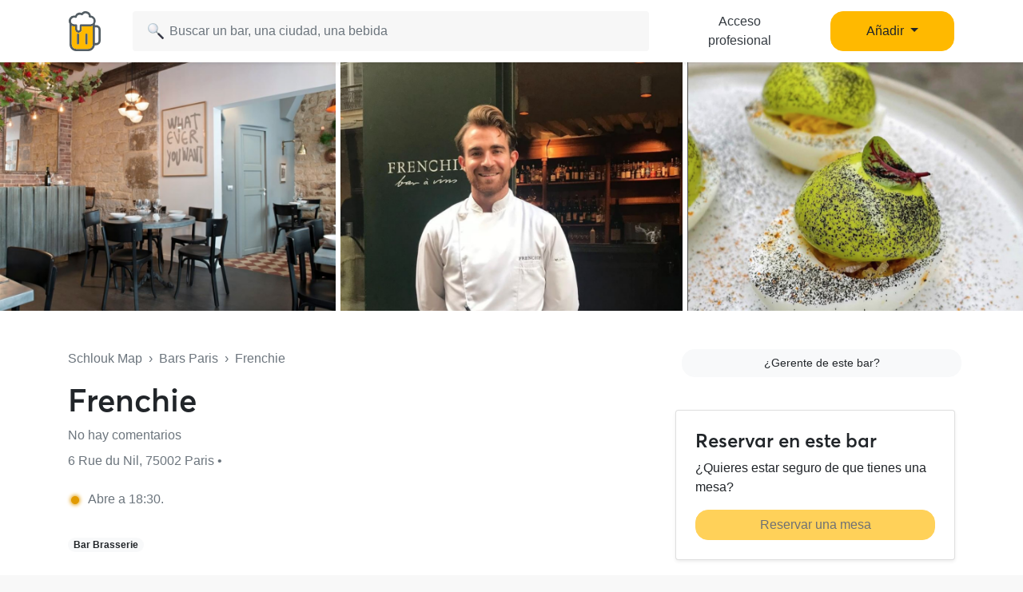

--- FILE ---
content_type: text/html; charset=utf-8
request_url: https://www.google.com/recaptcha/api2/aframe
body_size: 265
content:
<!DOCTYPE HTML><html><head><meta http-equiv="content-type" content="text/html; charset=UTF-8"></head><body><script nonce="a07Kn9cAInXNOkllb3hDUA">/** Anti-fraud and anti-abuse applications only. See google.com/recaptcha */ try{var clients={'sodar':'https://pagead2.googlesyndication.com/pagead/sodar?'};window.addEventListener("message",function(a){try{if(a.source===window.parent){var b=JSON.parse(a.data);var c=clients[b['id']];if(c){var d=document.createElement('img');d.src=c+b['params']+'&rc='+(localStorage.getItem("rc::a")?sessionStorage.getItem("rc::b"):"");window.document.body.appendChild(d);sessionStorage.setItem("rc::e",parseInt(sessionStorage.getItem("rc::e")||0)+1);localStorage.setItem("rc::h",'1769519517067');}}}catch(b){}});window.parent.postMessage("_grecaptcha_ready", "*");}catch(b){}</script></body></html>